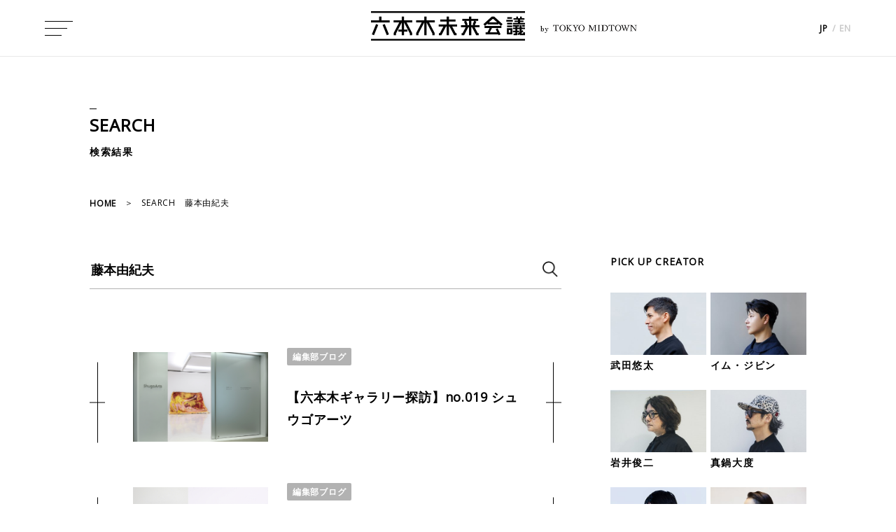

--- FILE ---
content_type: text/html; charset=UTF-8
request_url: https://6mirai.tokyo-midtown.com/cgi-bin/MTconblog/mt-search.cgi?offset=0&limit=10&tag=%E8%97%A4%E6%9C%AC%E7%94%B1%E7%B4%80%E5%A4%AB&IncludeBlogs=4%2C5%2C6%2C7%2C13%2C17&blog_id=3
body_size: 5100
content:
<!DOCTYPE html>
<html prefix="og: http://ogp.me/ns#">
<head>
  <meta charset="utf-8"><!-- Google Tag Manager -->
<script>(function(w,d,s,l,i){w[l]=w[l]||[];w[l].push({'gtm.start':
new Date().getTime(),event:'gtm.js'});var f=d.getElementsByTagName(s)[0],
j=d.createElement(s),dl=l!='dataLayer'?'&l='+l:'';j.async=true;j.src=
'https://www.googletagmanager.com/gtm.js?id='+i+dl;f.parentNode.insertBefore(j,f);
})(window,document,'script','dataLayer','GTM-NVR3PWH');</script>
<!-- End Google Tag Manager -->
  <meta name="viewport" content="width=device-width, initial-scale=1">
  <title>検索結果　藤本由紀夫 - page1｜六本木未来会議 -デザインとアートと人をつなぐ街に-</title>
  <meta name="description" content="「六本木未来会議」は、六本木の美術館やギャラリー、地域の方々と手を取り合い、街全体で六本木の新たな価値を見出すべく、2012年6月6日にスタートしたWEBマガジンです。">
  <meta name="keywords" content="東京ミッドタウン,六本木,デザイン,アート,インタビュー,クリエイター,イベント,展覧会,美術館,六本木アートナイト,AXIS,新国立美術館,サントリー美術館,六本木ヒルズ,森アート美術館,富士フイルムスクエア,デザインハブ" />
  <meta http-equiv="X-UA-Compatible" content="IE=edge">
  <meta property="og:locale" content="ja_JP">
  <meta property="og:title" content="六本木未来会議 -デザインとアートと人をつなぐ街に-">
  <meta property="og:type" content="website">
  <meta property="og:url" content="https://6mirai.tokyo-midtown.com/cgi-bin/MTconblog/mt-search.cgi" >
  <meta property="og:image" content="https://6mirai.tokyo-midtown.com/share/images/ogimage.jpg">
  <meta property="og:site_name" content="六本木未来会議 -デザインとアートと人をつなぐ街に-">
  <meta property="og:description" content="「六本木未来会議」は、六本木の美術館やギャラリー、地域の方々と手を取り合い、街全体で六本木の新たな価値を見出すべく、2012年6月6日にスタートしたWEBマガジンです。">
  <meta name="twitter:card" content="summary_large_image">
  <meta name="twitter:image" content="https://6mirai.tokyo-midtown.com/share/images/ogimage.jpg">
  <link rel="canonical" href="https://6mirai.tokyo-midtown.com/cgi-bin/MTconblog/mt-search.cgi" />
  <link rel="alternate" hreflang="ja" href="https://6mirai.tokyo-midtown.com/">
  <link rel="alternate" hreflang="en" href="https://6mirai.tokyo-midtown.com/en/">
  <link rel="icon" href="/share/images/favicon.ico">
  <link rel="apple-touch-icon" href="/share/images/apple-touch-icon.png">
  <link rel="icon" href="/share/images/apple-touch-icon.png" sizes="192x192" type="image/png">
  <link rel="icon" type="image/png" href="/share/images/android-chrome-256x256.png">
  <link href="https://fonts.googleapis.com/css?family=Open+Sans" rel="stylesheet">
  <link href="https://fonts.googleapis.com/css?family=Barlow+Condensed" rel="stylesheet">
  <link rel="stylesheet" href="/share/css/slick-theme.css">
  <link rel="stylesheet" href="/share/css/slick.css">
  <link rel="stylesheet" href="/share/css/style.css">
<script src="//assets.adobedtm.com/05c035d020eb682193974a42b73368b2a72c73a8/satelliteLib-36004f7af8f2c832a420bf70e2162a1618d3749d.js"></script>

<style>
<!--
.searchttl h2 {
    background: none;
}
.searchttl h2 form {
    position: relative;
}
.searchttl h2 input[type=submit] {
    display: block;
    position: absolute;
    top: 0;
    right: 5px;
    width: 22px;
    height: 23px;
    padding: 0;
    background: url(https://6mirai.tokyo-midtown.com/share/images/search_bk.png) no-repeat top left / 100% auto;
    border: none;
    color: transparent;
    font-size: 0;
    cursor: pointer;
    outline: none;
}
@media screen and (max-width: 768px) {
    .searchttl h2 input[type=submit] {
        width: 3.2vw;
        height: 100%;
        background-position: center center;
    }
}
-->
</style>
</head>
<body class="preload">
<!-- Google Tag Manager (noscript) -->
<noscript><iframe src="https://www.googletagmanager.com/ns.html?id=GTM-NVR3PWH"
height="0" width="0" style="display:none;visibility:hidden"></iframe></noscript>
<!-- End Google Tag Manager (noscript) -->
<script type="application/ld+json">
{
  "@context": "http://schema.org",
 "@type": "BreadcrumbList",
 "itemListElement": [
   {
     "@type": "ListItem",
     "position": 1,
     "item": {
       "@id": "https://6mirai.tokyo-midtown.com/",
       "name": "HOME"
     }
   }, {
     "@type": "ListItem",
     "position": 2,
     "item": {
       "@id": "https://6mirai.tokyo-midtown.com/cgi-bin/mt/mt-search.cgi/",
       "name": "SEARCH　藤本由紀夫"
     }
   }
  ]
}
</script>
  <div class="wrap">
    <header id="top">
  <div class="menubtn">
    <div class="menubtn_inner">
      <span></span><span></span><span></span>
    </div>
  </div>
  <h1 class="logo">
    <a href="/">
      <span class="logo_close logo-image">
        <img class="main-logo" src="/share/images/logo_bk.png" alt="六本木未来会議"><br>
        <span class="sub"><span class="is-text zen-old-mincho-regular">by</span><img class="is-text-logo" src="/share/images/tokyomidtown-logo-bk.png" alt="TOKYO MIDTOWN"></span>
      </span>
      <span class="logo_open logo-image is-menu">
        <img class="main-logo" src="/share/images/logo_wh_sp.png" alt="六本木未来会議"><br>
        <span class="sub"><span class="is-text zen-old-mincho-regular">by</span><img class="is-text-logo" src="/share/images/tokyomidtown-logo.png" alt="TOKYO MIDTOWN"></span>
      </span>
    </a>
  </h1>
  <div class="rightmenu">
    <div class="search">
  　　  <form method="get" action="https://6mirai.tokyo-midtown.com/cgi-bin/MTconblog/mt-search.cgi"><input type="search" name="search" value="藤本由紀夫" /><input type="hidden" name="IncludeBlogs" value="4,5,6,7,10" /><input type="hidden" name="blog_id" value="3" /><input type="submit" value="検索" /></form>
    </div>
    <ul class="lang">
      <li>
        <span>JP</span> / <a href="/en/">EN</a>
      </li>
    </ul>
  </div>
</header>
<nav>
  <div class="nav_inner">
    <div class="search">
  　　  <form method="get" action="https://6mirai.tokyo-midtown.com/cgi-bin/MTconblog/mt-search.cgi">
　　　　    <input type="search" name="search" value="藤本由紀夫" />
　　      <input type="hidden" name="IncludeBlogs" value="4,5,6,7,10,13" />
　　      <input type="hidden" name="blog_id" value="3" />
  　　    <input type="submit" value="検索" />
　　　　　　</form>
    </div>
    <ul class="navlist">
      <li>
        <a href="/interview/">INTERVIEW<span>インタビュー</span></a>
      </li>
      <li>
        <a href="/creator/">CREATOR<span>クリエイター</span></a>
      </li>
      <li>
        <a href="/event/">EVENT<span>イベント検索</span></a>
      </li>
      <li>
        <a href="/project/">PROJECT<span>プロジェクト</span></a>
      </li>
      <li>
        <a href="/blog/">BLOG<span>ブログ</span></a>
      </li>
      <li>
        <a href="/about/">ABOUT<span>六本木未来会議について</span></a>
      </li>
    </ul>
    <div class="menu_bnr">
      
        
          <div>
            
            <a href="/page/project07/">
              <img src="https://6mirai.tokyo-midtown.com/assets_c/2022/10/menu_bnr_univ-thumb-427x109-4104-thumb-427x109-10391.png" alt="thumbnail" />
            </a>
          </div>
        
      
        
          <div>
            
            <a href="/cgi-bin/MTconblog/mt-search.cgi?IncludeBlogs=5&tag=クリエイティブ・カウンセリングルーム&limit=9999">
              <img src="https://6mirai.tokyo-midtown.com/assets_c/2019/11/menu_bnr_ccr_1125-thumb-427x109-5763.jpg" alt="thumbnail" />
            </a>
          </div>
        
      
    </div>
    <div class="nav_link">
      <ul class="blanklist">
        <li>
          <a href="http://www.tokyo-midtown.com/jp/siteinfo/index.html" target="_blank">利用規約</a>
        </li>
        <li>
          <a href="http://www.tokyo-midtown.com/jp/info/index.html" target="_blank">お問い合わせ</a>
        </li>
      </ul>
      <ul class="iconlist">
        <li>
          <a href="https://www.facebook.com/6mirai/" target="_blank"><img src="/share/images/icon_fb.svg" alt="facebook" /></a>
        </li>
        <li>
          <a href="https://twitter.com/roppongi_6mirai" target="_blank"><img src="/share/images/icon_tw_wh.svg" alt="twitter" /></a>
        </li>
        <!-- <li>
          <a href="/form/mail-subscribe.html" target="_blank"><img src="/share/images/icon_mail_wh.png" alt="mail" /></a>
        </li> -->
      </ul>
    </div>
  </div>
</nav>
<div class="nolink">


      <section id="search" class="subpage">
      <div class="subpage_head">
        
        <div class="subpage_title"><span>SEARCH</span><h1>検索結果</h1></div>
      </div>
      <ul class="breadcrumb">
        <li>
          <a href="/">HOME</a>
        </li>
        <li>
          SEARCH　藤本由紀夫
        </li>
      </ul>
      <div class="post_inner">
        <div class="post_mc">
          <div class="searchttl">
            <h2><form method="get" action="https://6mirai.tokyo-midtown.com/cgi-bin/MTconblog/mt-search.cgi"><input type="search" id="search" name="search" value="藤本由紀夫" /><input type="hidden" name="IncludeBlogs" value="4,5,6,7,10,13" /><input type="hidden" name="blog_id" value="3" /><input type="submit" value="検索" /></form></h2>
          </div>
          <ul class="search_list">
          

  
  

  
            <li class="srch_box">
              <div>
                <a class="srch_photo" href="https://6mirai.tokyo-midtown.com/blog/202008/21/3441.html">
                  
                
            　　　　　　　  
        　　　　　　　　　　　　　  <span style="background: url(https://6mirai.tokyo-midtown.com/blog/assets_c/2020/08/blog_20200821-thumb-840x702-6994.png) no-repeat center/cover;"></span>
        　　　　　　　　　　　  
                    
                
                
                </a>
                <div class="srch_detail">
                  <ul class="post_category">
                    <li>
                      <a href="https://6mirai.tokyo-midtown.com/blog/">編集部ブログ</a>
                    </li>
                  </ul>
                  <div class="srch_detail_ttl leader_multiline leader_3line">
                    <a href="https://6mirai.tokyo-midtown.com/blog/202008/21/3441.html">
                      
                      <h3>【六本木ギャラリー探訪】no.019 シュウゴアーツ</h3>
                    </a>
                  </div>
                </div>
              </div>
          </li>



  
  
            <li class="srch_box">
              <div>
                <a class="srch_photo" href="https://6mirai.tokyo-midtown.com/blog/201801/09/1759.html">
                  
                
                      <span style='background: url(/blog/assets_c/2018/01/20171129_163243-web-thumb-410xauto-10266.jpg) no-repeat center/cover;'></span>
                      
                    
                
                
                </a>
                <div class="srch_detail">
                  <ul class="post_category">
                    <li>
                      <a href="https://6mirai.tokyo-midtown.com/blog/">編集部ブログ</a>
                    </li>
                  </ul>
                  <div class="srch_detail_ttl leader_multiline leader_3line">
                    <a href="https://6mirai.tokyo-midtown.com/blog/201801/09/1759.html">
                      
                      <h3>【展覧会レポート】シュウゴアーツ 藤本由紀夫 個展「STARS」</h3>
                    </a>
                  </div>
                </div>
              </div>
          </li>









          </ul>

          <ul class="sp_pagenation pagenation">
    
    
      
            
            
            <li class="current">
              <span>1</span>
            </li>
      
    
    
    
          </ul>

        </div>
        <!--サイドナビ-->
        <div class="post_snav">
          <div class="sticky">
            <div class="post_pick">
  <h2>PICK UP CREATOR</h2>
  <ul>
    
      <li>
        <a href="https://6mirai.tokyo-midtown.com/creator/takeda_yuta/">
          <div>
            
              <img src="https://6mirai.tokyo-midtown.com/creator/assets_c/2025/12/takeda_yuta_thumb-thumb-322x209-16500.jpg" alt="武田悠太" />
            
          </div>
          <span>武田悠太</span>
        </a>
      </li>
    
      <li>
        <a href="https://6mirai.tokyo-midtown.com/creator/im_jibin/">
          <div>
            
              <img src="https://6mirai.tokyo-midtown.com/creator/assets_c/2025/10/im_jibin_thumb-thumb-322x209-16244.jpg" alt="イム・ジビン" />
            
          </div>
          <span>イム・ジビン</span>
        </a>
      </li>
    
      <li>
        <a href="https://6mirai.tokyo-midtown.com/creator/iwai_shunji/">
          <div>
            
              <img src="https://6mirai.tokyo-midtown.com/creator/assets_c/2025/09/iwai_shunji_thumb-thumb-322x209-16104.jpg" alt="岩井俊二" />
            
          </div>
          <span>岩井俊二</span>
        </a>
      </li>
    
      <li>
        <a href="https://6mirai.tokyo-midtown.com/creator/manabe_daito/">
          <div>
            
              <img src="https://6mirai.tokyo-midtown.com/creator/assets_c/2025/06/manabe_daito_thumb-thumb-322x209-15603.jpg" alt="真鍋大度" />
            
          </div>
          <span>真鍋大度</span>
        </a>
      </li>
    
      <li>
        <a href="https://6mirai.tokyo-midtown.com/creator/lin_shihei/">
          <div>
            
              <img src="https://6mirai.tokyo-midtown.com/creator/assets_c/2024/12/rinsihei_thumb-thumb-322x209-14822.jpg" alt="林士平" />
            
          </div>
          <span>林士平</span>
        </a>
      </li>
    
      <li>
        <a href="https://6mirai.tokyo-midtown.com/creator/shinohara_tomoe/">
          <div>
            
              <img src="https://6mirai.tokyo-midtown.com/creator/assets_c/2024/05/shinohara_tomoe_thumb-thumb-322x209-13458.jpg" alt="篠原ともえ" />
            
          </div>
          <span>篠原ともえ</span>
        </a>
      </li>
    
  </ul>
  <div class="creator_more">
    <a href="/creator/">参加クリエイター 一覧</a>
  </div>
</div>

<h2>RANKING</h2>
<div class="post_tab sticky">
  <div class="js-tab">
    <div class="rank_all active">ALL</div>
    <div class="rank_category">CATEGORY</div>
  </div>
  <div class="js-tab_content rank_all active">
    <ul class="rank_wrap">
    </ul>
  </div>
  <div class="js-tab_content rank_category">
    <ul class="rank_wrap">
    </ul>
  </div>
</div>
          </div>
        </div>
      </div>

          <ul class="pc_img pagenation">
    
    
      
            
            
            <li class="current">
              <span>1</span>
            </li>
      
    
    
    
          </ul>

    </section>
    <div class="pagetop_arrow">
  <img id="pagetop" src="/share/images/arrow_up.png" alt="PAGE TOP" /><img id="pagetop_sp" src="/share/images/arrow_up_sp.png" alt="PAGE TOP" />
</div>
<section class="pickup_banner">
  <h2>PICK UP<span>ピックアップ</span></h2>
  <ul>
    <li>
      <a href="/page/project07/">
        <img src="/share/images/pickup01.jpg" alt="六本木未来大学" />
      </a>
    </li>
    <li>
      <a href="/cgi-bin/MTconblog/mt-search.cgi?IncludeBlogs=5&tag=クリエイティブ・カウンセリングルーム&limit=9999">
        <img src="/share/images/pickup07.jpg" alt="クリエイティブ・カウンセリングルーム" />
      </a>
    </li>
    <li>
      <a href="/blog/cat24/">
        <img src="/share/images/pickup02.jpg" alt="連載 六本木と人" />
      </a>
    </li>
    <li class="pc_img">
      <a href="/blog/book/">
        <img src="/share/images/pickup03.jpg" alt="連載 デザイン＆アートの本棚" />
      </a>
    </li>
    <li>
      <a href="/blog/dish/">
        <img src="/share/images/pickup04.jpg" alt="クリエイターの一皿" />
      </a>
    </li>
    <li class="sp_img">
      <a href="/blog/book/">
        <img src="/share/images/pickup03.jpg" alt="連載 デザイン＆アートの本棚" />
      </a>
    </li>
    <li>
      <a href="/event/">
        <img src="/share/images/pickup06.jpg" alt="ピックアップイベント" />
      </a>
    </li>
  </ul>
</section>

    <div id="pagetopbtn_height">
  <section class="partners">
    <h2>PARTNER<span>パートナー</span></h2>
    <ul>
      <li>
        <a target="_blank" href="https://www.axisinc.co.jp/">
          <img src="/share/images/partner01.jpg" alt="AXIS">
        </a>
      </li>
      <li>
        <a target="_blank" href="http://www.nact.jp/">
          <img src="/share/images/partner02.jpg" alt="国立新美術館">
        </a>
      </li>
      <li>
        <a target="_blank" href="https://www.suntory.co.jp/sma/">
          <img src="/share/images/partner03.jpg" alt="サントリー美術館">
        </a>
      </li>
      <li>
        <a target="_blank" href="http://www.2121designsight.jp/">
          <img src="/share/images/partner05.jpg" alt="21_21 DESIGN SIGHT">
        </a>
      </li>
      <li>
        <a target="_blank" href="http://designhub.jp/">
          <img src="/share/images/partner06.jpg" alt="Tokyo Midtown Design Hub">
        </a>
      </li>
      <li>
        <a target="_blank" href="http://fujifilmsquare.jp/">
          <img src="/share/images/partner07.jpg" alt="FUJIFILM SQUARE">
        </a>
      </li>
      <li>
        <a target="_blank" href="https://www.mori.art.museum/jp/">
          <img src="/share/images/partner08.jpg" alt="森美術館">
        </a>
      </li>
      <li>
        <a target="_blank" href="http://www.ractive-roppongi.com/">
          <img src="/share/images/partner09.jpg" alt="ラクティブ六本木">
        </a>
      </li>
      <li>
        <a target="_blank" href="http://www.roppongihills.com/">
          <img src="/share/images/partner10.jpg" alt="六本木ヒルズ">
        </a>
      </li>
    </ul>
    <ul class="contactwrap">
      <li>
        <a target="_blank" href="https://www.facebook.com/6mirai/"><img src="/share/images/icon_fb_bk.svg" alt="facebook"></a>
      </li>
      <li>
        <a target="_blank" href="https://twitter.com/roppongi_6mirai"><img src="/share/images/icon_tw.svg" alt="twitter"></a>
      </li>
      <!-- <li>
      <a target="_blank" href="/form/mail-subscribe.html"><img src="/share/images/icon_mail_bk.png" alt="contact"></a>
      </li> -->
    </ul>
  </section>
  <footer>
    <ul class="foot_linkarea">
      <li><a href="http://www.tokyo-midtown.com/jp/"><img src="/share/images/footer_logo.png" alt="TOKYO MIDTOWN"></a></li>
      <li><a target="_blank" href="http://www.tokyo-midtown.com/jp/siteinfo/">利用規約</a></li>
      <li><a target="_blank" href="https://www.tokyo-midtown.com/jp/privacypolicy/">個人情報保護方針</a></li>
      <li><a target="_blank" href="https://www.tokyo-midtown.com/jp/privateinfo/">個人情報の取扱いについて</a></li>
      <li><a target="_blank" href="https://www.mitsuifudosan.co.jp/privacy_policy/cookie_accesslog/">Cookieおよびアクセスログについて</a></li>
      <li><a target="_blank" href="https://www.tokyo-midtown.com/jp/siteinfo/#info12">プラグインについて</a></li>
      <li><a target="_blank" href="http://www.tokyo-midtown.com/jp/info/index.html">お問い合わせ</a></li>
    </ul>
    <p>
      Copyright © Tokyo Midtown Management Co., Ltd. All Rights Reserved.
    </p>
  </footer>
</div>
</div><!--/nolink-->

<div id="fb-root"></div>
<script>(function(d, s, id) {
  var js, fjs = d.getElementsByTagName(s)[0];
  if (d.getElementById(id)) return;
  js = d.createElement(s); js.id = id;
  js.src = "//connect.facebook.net/ja_JP/sdk.js#xfbml=1&version=v2.4";
  fjs.parentNode.insertBefore(js, fjs);
}(document, 'script', 'facebook-jssdk'));</script>
  </div>
  <script src="/share/js/jquery-3.6.0.min.js"></script>
<script src="/share/js/jquery-ui.min.js"></script>
<script src="/share/js/slick.min.js"></script>
<script src="https://6mirai.tokyo-midtown.com/mt-static/data-api/v3/js/mt-data-api.js"></script>
<script src="/share/js/fn.js"></script>
<script>_satellite.pageBottom();</script>
</body>
</html>
